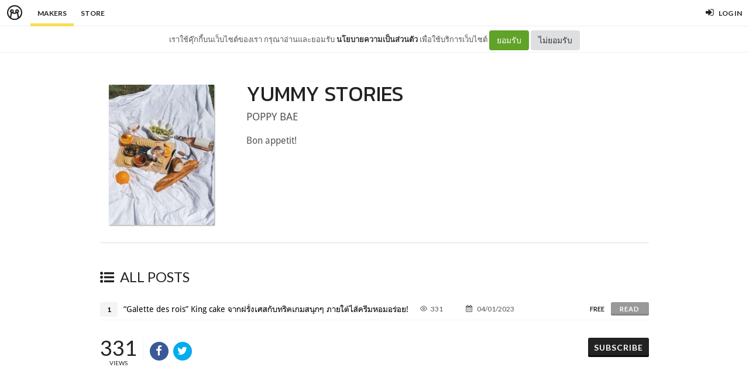

--- FILE ---
content_type: text/html
request_url: https://c.min.ms/t/h450/member/b/100/100361/1db18e52_b.jpeg
body_size: 28966
content:
���� JFIF      �� ;CREATOR: gd-jpeg v1.0 (using IJG JPEG v62), quality = 80
�� C 


		
%# , #&')*)-0-(0%()(�� C



(((((((((((((((((((((((((((((((((((((((((((((((((((�� �Q" ��           	
�� �   } !1AQa"q2���#B��R��$3br�	
%&'()*456789:CDEFGHIJSTUVWXYZcdefghijstuvwxyz���������������������������������������������������������������������������        	
�� �  w !1AQaq"2�B����	#3R�br�
$4�%�&'()*56789:CDEFGHIJSTUVWXYZcdefghijstuvwxyz��������������������������������������������������������������������������   ? ��9���>_���V�Z[�`�A�˟���9�y���S#<�y��~���4%���H cvzW��gqk�ÅX�e�9�n[8��U}F��h�bژ��ԟ�.�%�A4�C�S�C�R]"˲~�/��c��"�A$щ9�� L�ܳn��}h�e弑ݩ��$���J�:|�!��؝ǜ�̹��Y�*��n䑒~�V����ݸ�ot4y��"9^2�8�+[U���c��\3�^s��ҥ�P�A���A�#�	E��'�1Ϸ�Ԧ�\�e�q�h$�v ��F9�C'���e.CO��:yHdT,�vYH�oz�9rb��� �~���*�$����ʅd����?*��G � GB��� ��=�i̶��r6@��Գ�-��9g+��s���I��܈X��KU�ˀ:1�"�1��ʇz6V>�QP5��P	�#Q�w`�"��� CH������� ��قJ�ոyAVX�<���9�\�a�Ҩ)n�n���;��(�]A����� �zW��ᖡ��i�� X�����7=���eo�� �]��ڀd��� ������lm"���#X�A�U Tv6V�^���B8��E���L�v�O`8�B**ȏ6A�N�|�y�~2���[Wk�g�b�fcV��G����� �j�J@8#�iʡy=�	���� �#�R�p� $��Ê�a�O�)Ĩ2z���Ys�0~��ЁX~ ��jzt\��>�����aN����+'ê/u;��p�죥L�"�**��Q�s0QL�`P${��~rx$���AS*��c�A3o�Fq��@�nI�u�jJUϷ�*XA ({ԗ�r:P"��o�=[�����ޫ�0�P ��� /\�S;�M�xv�a�\0?FҴ��<�+y��ʰ�Ʉ^�X.tx�<7z.�[vS�� l�n��e�}=�x���۝x>��n��CZqD� g��O��xz��.���W9��\�_�YE��h�ᗑ]���J�G��6�{�r�c���s! 7A��q��U�-��h� �O��[D�G$.�|��n�#�t��bv�В�.\�	�c��e��O&�R�
t����~�w������� <���){G�!x�¬�B���J��oP��A0���VV�+b8�ݩ����oje�N��K��`��S�����sh鱻g|빖C���܌U�'_!v0`yOA���q�yaE�C�:� lջG\|�(D��O���擈˲k	X�C3��zb�o|0�eA���͹�� �$�6�,�����9���D���Qrr=G�G�����t,rH��C���Q��wj$Er�@U�8�uV{��)!���0�8�q�:V�������m��o��d�LΥFM��2I0&�@1:�O�4ڂ��
����뢻��nt|���2:�БZ�O�}[�f��m`����]�}��j����8)�� O��;I=A��F��4�M18��&�b��֍ћ����V�cT
� :�=GӴ��3DH���1�kx���3������?ꗅ��n0yo"�ܓ]��]ۻ�Mi`�X���J��K�?<1D��&���\�т?��:�Q�m�/���xj(g��\�pda�� dZ��9��E�k�Z�2���/�'���0��!.g���UR���R��F�k<�[G����*x���v�*���[B���[wU�=��2MW�\�B�SDL��<v1ahF��B1�~={�u%�;N
󚼱�;��޳n���4Ѕ��~C0�|+�V'8N
�W;�kN&U����@5""��f�E���0q�z
��g�
A���kN��T`ZKe�)��5Crzӗ�X�wt��q��S���U'�tN��A��@	d�����߭^�^	�vK������ٛ��
�m��rʪC�Zq�T�W����b9����u-��Yv縬߆ҙ4����>5����W�,���aT���Tt�Jb�zm�mAS>Bq��
1M�c��(��m>t9��A�����k9�ۚ�nf�9�g�¹�Ɛ�ydeq��&|���_j&C��v�1����Xd�़�x�^���F}?Ĳ]��=�bU��
��?�y����`
�d��>��ԍ��U�I��/�����\���� �4T� �:K�#�_{�0~����@<�YA9nA�]���<E-��4@`	�Q�s]��k�A�jV��9+�=p0 �֑�>Ɯѱ����q�7*�~e�������>���L��b�Q5� � �}k�|5�ho�_h�'&Y��P:
��� ���[B�Zȗ&�!��Ekind����B0��UC�տ�W�y���� ��W����Fk�9�#Va��[(G�:�>���
	7Y��#���F}y�1��&��5*��5��D��mt�ka��F�I5[�M�n^C���Wmt8���I� h�AQ(�-U�'Kl�\�SG0�,QB�"�������̲.G����Uٶ�K{@w���®:�aVo�0�:=@ʼ�ӂ�}�������ڭ��&�p ��yE��Mt���0�;��sN�#�GSLEo�[��+K�{|�~&��n.�3I5*ƪ6'㊱Gp��촮2��`�`� �L�<�,O�i5)�l#O�� 
��P�Ǟ� �9�)���M5�붠����l'vh<�o�s�;�X��{��b����y�r����	i��95,2bG�SA�w�t�����®J�Ƞ�l;"30!ߞ{Twldp�=j��R�xQ��φu�2���ք�yU�Ƨ��Z�Pd�|��2r��zP���ڳ5(ء�,�x��h�Iɧ>}hi�﵉�9����[U�ʽ�G��I0�X�P�Ϛ �G������g d�޴bM��*�(
q�p_	�@ڪX����9� 
���^��0�������m�dH�'�t�/��ԁ�#�ګ�=Oh�s�6���-��:�i��"���� :M��-��\�é������K��]����W��m�r���j��{��q�R��	|����?����?*��P����7,PN�����R�֧f�w�c#�+�浵P�:����y��*��L�s� jO�������~ǥr�� ��<J��*=:Ղ��<���I-��O�q��(Ss����#���0>g�z$᷶�E�X�B/���(*�u�5�?dO2>�-�#������,�L�G�S�e�Ux�7�t��5FV�����k�`�UC���L���q������f�'کHu+��~�#ћ���Խ��uk҄�6�5K��	n��V�`�0I*Oҟ�i��l$��k��o�����ր&f
@Q�:c�(� ��BL��t��N��囯�!��ه�'�X��q���WIi�h� �iC�ӥ 0 ���2Y{��_`�Y�LN}��洺���A�ڵ&c�N���m��5��(N{��JJ����Ni�%G4�2�Kt��� *X���w�ø��BD�J����()X�l�O&�Ӏ����˚����	���=ȷA����h�r��ۍ%��Y	n�j���� ���X\y��p0}(��γ�2�r�?�Z��lS{ U�`N���r=jB<ȉ=EE�Z�l�C+� y{S-epY�� k�i��5>H'��������ד��-�`�O�M�Bl�Cʝ���@[WʫqP�?|�s��5��H��h� �x�:�3�:dz�2��@��y���ٵ� ���W�G��1�xӃ�둡�l�?ZwG�h��q�Z�sX^�ڏz����w���YD�������m��}�O��38齕_��y�%����B�T�%�z�D2 y0E|��m=�����ܨ<�_NZHLck�ό�S�x���Fؒl� � x��#͈WW-Y��?:+�k���Q\<�Z'�/�)F:���!уZ�Ľ7�g(�Ú�I�E bpP�I��GC��u �[��9��v�K��wo��T�nLK�[�F�������g܏�Z��X��
��EG<�9Ϣ�q�Aak;m�D��<���x�ɝ�����Iw'zb���[.���b,A �L�'�j7.�F����M��c!�}O$� oh�T*�0�,m,�.8�"$I�Ģ�ή�s®� ��A�5b���F	�]���T�� �WM��y�S:�f�MW$�ښU���G4��p	&��g��ʻf�qLD�2d�Ix7�H\��
�6���@Gm�ګ�w�c���.>X�M6(�H��a�֐`E�L�x�ګb	��O$ԗ��aA��pjk(��c�恔u�#���Ѧ����jrL�
��ޭف��v�i��`6㵸�Z����S"���sK�k���J�-[&��r+�Un��y��n>C��h�#�}��i�c�j�\�ȸ�3T��U�W�� �i��s�R�;��>%1�OCM�X��)lw����<L���w�5�I�L�s^Y�#x�8�`�Vo�4��|??�(� �]|roPk�����+z��b��}����>O��@����p�Bu(��?ʽ�zt�����O�I��'��|,���dU-�{�����C��+̾>Y��i��H�8�
�Ɇu=	���ۼ%q �h�p��;O?�5�X�,��7��� ��QZX���ʊ�y���>�b��J��b^LOz{�1���N�7c�{W�dI�}�8�X��\7�3�A�0�J��d����A��۸r�g=*�ұ�CS�
������X�`*�Q�O���.����}�JV�&C"�eEn{�ӵ��Ӧ�y���{T�=��c�*���x1�8�I�b��3H�B��]��2?n��)f��eP���0^����E�f��!���3�Һ8�����pr�
�C���֥`zRl��S t�F�*���֢#&��$d�	�^
�FX`,G'�C4r� #�B�e��Q�#� B>V2?�=]ӣ۽��Um�n0�ή���M��P�� ��0e�&;�������ƫ�����+�[�ӕU��^3Ca��"6�	�J���V�=�'ֳufio-�Nq]�x�=�(�@��F*���m�?Q��d �W�����?�C#��/��U�p�����q��$m���M�J`zt5g�px4Ҟ�)�)�=j���p;
����TL���"Q���5��D���$�u�^$A��	� ��pce9��F�Y�M��96�2)V��' �����9�̌U<�c�ъ2�̎0?ƺوm<�2K�˟J�-���E�a�5�]xp���A� �W�I�]�m���S��6����)'a�r�\�/6� {�<is�J3�U���Z�%ӵĽ��5��?���q�6$yO�*�� ��� }+�?Eg��خfL�R[֝�q�qSL6����Ur	�1����8̻
��JW�����O�0$�
����D�i�8��"��r�֐fAÜ��y." `Ozӹ�\@U���k��Ym#g�I�M�	�LE�d�=�(�U����{f�D�Hs+e�P>��T������4�;	=�˃�CF{��IQs����0���O���eӲܝ�4Ӹ5b�����'̀3�f�YK�n+S����A*� �;s։�q�J�#��h���$�i�0f�j(�i%�;E��##h4��q�S��� ��56�'ҋ��ђ�*p*��p�(7�����U{d�?�o�״�vF����'���h�]��v�VX��9�����:�{��e�(���β��WW�8�\���{Hğ�G5�\?�<�;X)��1�I|�9�3���HvcW%�E�i3^�tj����Kl�	�=�3�z�{9ە�~�� *���OA��ij ]�)'�*���@rG�s�~b��f��v�&"Ktg<!������K�81�<�?�e������.\���i��no��[Ŋ��:�jq�@$,e�<g ��tyD� J���Y��3)L���H�[+X��f?x���v4�rjP��i�>��6ԔR�4�+}����k7O-iH޼gֶ����v��C*�m��f�bh�'��)۽���8,>��Λ���U6wAAX����s��H/T� �c��(�yp����
��L�|ԑ�޺��.=�5J�Z��̥A�hV��[	( �֜d,�u�Gֹ�����*�Hs��@x#��;�n�� ��W#�kE�U	A�3(�\
@C�,�nF}��Z�����%�q���ocPIr�D����0v�����TK���(�D��Oޫ�\$������׺q����"�����Ka�o�lZыu<���ڲ�eUF*6� �޴� g�d��'Ґ '��O6J�(�q�(w,=i9X,s7�n�Q�1�޶���ej�.��Oa �d��f�˱�qr.�֚*�K�s�G ������=k���2I�FFv,�[�s49X5K��Oϛ������4�[႐=Ey�nd�
��q����q��T'q�\�V�T�d��=H5r'H#i�
�`d��
���C{�''݊�Nےѷ�x ;���y��Wy�]*Q�$�������¯���+c؎Շ�`�Z͝�2�|��O��isՋ���K���Ƣ�X 0����#��	�V-۴���F�oҨF��LB\a�cW\@����J�4�=T��R\�?J�+ r�c��� x�ƾ��"�n���n�-�e������-��r�����RKn%P��bi���)�~����w�n�(|�]��6�= �W,�x� 
���A�obC+�'Ҁ54=,X���$���Ea_^���b�Fz�Ҵ4b�IXM&�3������S]a��Un!�V�3SFw�r*� ����@�=��*O5��*(��RE��Y�i���EkY��r�FC�T���ʚl�1�7�|��F^� Z��pJ�yi�-�=�*����+�*W������Y0��� �5}6�I�2��������a$��\���^D'��'�ˊ��`�w����q�i���(�0U���sݭ�J��H�j� d��ax#\<�}k���2��SY�D�7��}� �T��8���S� f�2 �~o�V^}��/�Z���Ě6��>V�N�o�kk)��߼ 1BFFk	�KVtz��]����3�#�P�z�&�w1	S�s֭M�y���xq�`F8��y�+�5=P�Ԓ�WO>阕�yU�5����Y��&����K<rm,{���QZ�[YBU�vF=�K�=0�z$pH�dl��؞����V�q96�]���I�5�m�i0`qVQ�׋h^5�Մ7R�Q�$��A���[�շ�����/���6��4��Q���c�~���@]������V� ���ݱ3�+nY1�{�<_���R�;%����^E\]X���6����#�R��·��/
Gj��/,.���V�q�@q^U���}"����H���)��+Mj�et_1�T��M<eH+KP�OcѼ=lq7�3]�q��=k��-��;%���dc�H�'��~����4�.w�����m<LWz���"��<�h��ø	�
�z��t�o7Q��!�ƽŢ�3��Ѓ�ް<-���� I��vM��bO�׵h�wD��<}��5��� ��&k3ͼ��I���Z���������r�����GO<��������;o�����U�V�������s�V�E�p}+�2BB0x ҕ���]���3�P^�v�}� fj������waY~*�E�[� �*��kf��L�� ��V�.���M�l3;HG��f���
G��G|n�>�+�|�AF��N@:����s��P��Ԍn�V�,�#H�F+K��1ީ���؜����q����E��� Ǜ� ��Mu�+	:��\�v�j0R���tz^T!I�qM���UU`��ǹ����5�6��<RE\(�Q� �sQ$��sco�$�(�s��Q@�h؃�a����UY��%_�j����:�ޤbQ��qX����r��gle���=����r���H�`�73�R���t�2��\��$P���PY_ƮXH�I�����&�n��`v��� �@-Jo|�C�Ȩn���� ���y��!/yv�s�^�K�M�[ȱ�I+�sOM>VΘQ�����8��m�ϗ3�<�3��Eq�/�f���K9#c��pN@�~���"_�) �N�����P�t�����v�}f�/u����Ty��,��E{뙮f�݊01��W�h�b��{�;��#����=>�lX-�q1fR�2x>�&�,e��z�֝�fUk7�.�a��+��?���n4���bX������I��H������L�h��Z���G��7�׳
��5��MN���v���k�<c�G��Wu]�69;~=+盻7Ff ��x�52W���q.���R����=�+��4�h� [kѶ�G��'��'N��������L������ Ef���y�� uJ��8eYy�k���^x�4�f1fh�H�r?ұtT�!Қy�H�2��К��|;c�2iVш�m�{cExγ�	����;��$�
X�GҼ���I�ɏ�Mv�t��!,o����lU-�L�O`�X#��z��k�^xzsqpg��U���m�Փ[�m�E�t�4�ٔ��m6�l!��<{�v>|���<P_L���;��;�%I�@�1�cgu�GnNO�<u����1���� 3(ȧN����r=�e�77@��N��9?Z�:�$�`\���qifC>o�꼊<%��ͺ*�El������^�
��n'��2Ik�9\Rّ����-��U^u������	;��^�v1e��.<��0<�2K*U����z�qy�@O^j�[���)���ڼ������ H1���ק����4��Y������1�;���ӕ� �>���_\�ݫZ�˧�8��Q�9-�0��8���� ���ǽeI!�6D~��U�d[��N�
�h6� A
���
]:L������3\��c_M�v�$+����.B�2+P�hڽZ�v�ud�2�2d�ʴ��y'����Y���MI���@
G�6$^����j*/�/���:a��ҼqL�%UaQI"؊bM��Z���z\�%�����=?�k����ܯ�8 � l�-�~�KX����վWA�CE�q��L�.�I��;q�U�>.�MK��Pp@<�d�k��"�+41��w'��;��:�,̀+j���2��G����(����o��2�W�x7SGز�t`޼��:�J�Q\��t�~��[.������x���N� �׳h��At)-ykm�N��k����VO�6d	w�����s<���Kh"�E��aU�����p9����\��X�!�K�o�'�i�kw�0�@�զ|Scu�,2��#�>��%Ăyj`	�>S_=�yY�!ȯ~��ys����Q-�B�O�πu��؊�m}o~AV� ꆹH.����r��Z��I�o8�Y=@�l��[�<$����%�h�C⽈����\A:���[�z]��u!'�Jzo�|si� 	�v��܊���t�J[3	a���[jͧ1YT���O�w�֡��ݺ#F�oҸ�s�Z����fS����}JM*��"����MK?z,�6��F��䋦A� /(��3�F�+�����\AW0���$W��+Ɩv35���/I��5�ǫ����s�L%�em�3�Ou�UU��+�@�%G�,���`��5�u�h�Q�[b�F�D�>�Z��Ze�*.Sc��NԮ4;�����܇�}h��Ĩ5�9��x#\�X��-���g��{'ѮeԠ��ʚ)�LƲ�]5�w���w�GT�u��|/9��=+�-Q�h��xA��\��/&���voκ�ľq�����1�w� �W'��X�f����8e�� L���E�V��^��<O G�%;9���RpVKC)8���1�d�6����ݶ�?y����}�/!��s���b,)#��<��UMc�z��=�ȴ�д3�G,�J�����U��ҥ�;o)p�H'�3�t;����j?4;�$N�9�q��oh~/еXqm��&��k�אx"�;qt5KH�ܤy3:�@=2x5�����>�1���@���ul�h��.c�K{��� w22�6sX�-�I���H;g(H����z[_��]%�T|�#��o|A��v��"�I��O�j~��K���$��B��Y��;h@w��g��_]��
n����y��+<K�� 2^\�rrM/���}U�>��+�I�l��_Oz�V ;W�x&� V��-�[پ�	2I��v�x�W71ڴJ��s�UI�W���2�O���K���p $�o��1]]�����N��K�I`2���IOӡK(��|���˄\�9��͠�c��ib���E[h#��EZbg=+��b�Ir��P�GQ[�����럚��bI5B.���3��+;Ҋ,~@# cڢ1��[�c b��ڠ��Q�++Čb�/[�a�ҵC|��gkp�6�/�!بnx���%���|�S)F���F���?ynyV^@����9`0�x��A��{ųƨ<�.q��o�|�k�u���x�.S�2u�<��<��+��ɿ�P��UV�&�!/r*/;Y�5�}Vl�y�����{t��I������z�2jv���>�(8���&7�>M����HO@=I��f���"��%�3��6�>�ק����hsb*'�n$�o)d�d�O�<V��Csi����2	U�P;�;}r��N��2?tA�qZխ�=+&;.?%�q�~u��w^��$��ޙ:�b�Nnƞ�Im:�?���L\g ������D��r����مA����4�|�$Ex)���r�*���XO�I3a@�z� CD�ƥcd�+r9����˧j!�I0�;+?�?:�	q��d(����3�>��I��ˑ�W��\޳��+S;�bH��Bpߏ?�n�r��� �I�})�W*�R^6�ň��P�4��)E[S���6�K-�{���S�<=�����G�ǃp� Ы��K[�2���@�.�{T��E���ӎk�8����G�[��>���W�
Gkr�~�Aܗ�O�vL���tv�o�f_U�G�j���x�fe��'��h�<��%I3̬�-wmn��j�4������?Z�|?�*ؤ�3�Խ@~�z��5�n��- -� ����bp7���+O�5nS�r��۠UQ�xG V��g�<⹩�15��}���� �O��.����P:]t��Cad�f��&�V�6*EU�<;�j����ɎU��)�5��j-��2 U�q][`�a]��)�������ë)�x#���3�!��\����-&8�8���KĿ0��_�^�xĊ:��S���✢���'�.�4{Y��� �U�ó�Z\!�\C���Uc�]��_	'����H���[�+��Ԯ-$�K�bhos�~ҏPk��P�U����;2Mb�O��3����A%]r��#�+�|U����.#�#��������q��� J����%#b��A\���g]I+X�ςr�h3����L��<ק	85�xH�g�X�)T���ky.k�.��g����F� �" ��Y��ެ$�5W"Ų��P�Ђ���j!0#�HN�WX���c�ϐ�c8���WR�8I)9�ٮ]���_�,&� B�@�_Ϛ�u�Iw6�x0-�P���LM8�{��;h΃�^��*+��m���E_�b}AׁK�h^O�)X��U�N[�FܖS�EK��U�m�ӃRƏ*�߅^�Qt�d�\.�@Ey����b�3}�H�3�7��T��:���1��s7�ڕ��	�$G�7���#R�v���]E\�4�U�ՊL��,y VzA!���JN�p�+SŞ"��.,��'��v��?ʹ8�颜2(��9�Ӆ��Ej�K�e��.�x�fX�m6 ���/Z%uh@,	�k������k.�J��/�JT\p;Vҧ(��sF��登
4�[N�� |b���_i�^l�����,}%��?Z�%�Vvo4�GE�tw:5��24������TW;�����w%x��|@RW�")-G�,G�9��5�m㫭A#�Y��v)��K��<7�^{+B�Ȗ�/�����7Q��,�s�@w��F�k��iI^ڜkR.�=WD�� ���Sӟ�g>lJw}H� g۵h���N��-�|��6ر�%z���׋I<h�Mm$�λelz��q�\��:��p���AP��N�,d�Ϥ4�v��ON��o1t�����~���lDE$i ��D�9�xG�t�~�U�S����͝PȹUl�=��u��|8��J�]*�Ɵu[ϯ�s��¥����8�5E��^��6��fVlr�����j?�E�I��:��� �N+ϼQ�C��ln�g�\@�)��5�`��'�A�2��VT�z�
m���O麏�B\���{F@?�m����I�=�4l�rG\אxė6��i���0��+����{����W��QI����� E��ݣ�f���uS�:�޽W�^%�T��O"�F7���5f{��f.	���>�Nh���}��#��z�6��q�N�[�hs�]m�$a�v]�OF� �T��v��X�-��2�{��|[��k��O�\�O�B��g���FWkh���z⸵����nn!�݀Dw �v w����N�;W�ach\��"��|-Voݙ�ެ��n)��Q"� �L����Y0�����{�t9��_���e�ҵc!ӊM\i�Sím���Q���ϸ�vJ���ޠ��k��m�;,�NG^+��K�ɢ|L#c�ERI������c�k�d]Z�&��%F:��W�N���#��}i8k;�����WIc�-^�;�p���pJ��o�22KG`_����\����Gd���wk�tG��Yʔ�F���:;ǰH ���3ܡ�?���N�-/St��<�K�6��5=>��y�8��E���Lf��F��݂Ұ��Otm
4��,����PjsQk]�x�"b�\q^yoyunw,��{֌ڴ�6~T�!��)}a4O�$��s���V�IH��o��� "���!�K��/d��kNkks��D��̃�����_�?B�!��t�I-�~�s�WI�$MUf���-a� >��������o� }+��|�� ��x"� �x5!�PH��f�Sm%#�
��Gz�<Q8���X֟$4�i$sWRm'd�ه�+�֯�O�\��;�9��k�w/P�޼������f�,��sǽx��v=T��6��5].;�V�����Z��6���Y�>">�?���4���e������ڬv�������9��'�v�8K]�7O���{N�m�ų��0sV�I�ϥ��to9یq��Q�yc��X�Ԯ6be�Egx�MN�{���f$G����IW杓*�(��r��K>�r�;�
C���kα���&����}Ҽ�N�WI+����$�j�k�KQҡ:m�hd8i2`zg��V�ܢ��4�h�,�ꗗ]O$1���8���P���t��t*��[��=��q]��Q'e�$t�N�*��weϑf�b@�B�H�Ez	����wf=�Ė�L�>aǜT��A����|8��Kn��$��'�xvI���[�=���/"�!E�!��O�{���sK��6�m%�C:���$�r����W��|ba�tk�$�gRF �X��Z�M�O;&^g�=z���v���Ic��3+7/#��0	�8�6�-�7q\�d�;0�/�>��/&�Ik]A	�#D_���k='�3i�T��*��oY�u-�\^B�gC����t��Y�}�dbK!�1Ҽ�V�?+Z�yn�&ѴX˹�O)W�q��R��J���y0�y'Ψj���%�	'��<����T��]��zm�!���eb-��뢛W���h��^a��p%Ĉ��<�r:��#��1�^��VN��lA�����Z~g����j¥wʶ=�$%
z�[O�2'�AF�}A�O�W����<��ڌ��SȌx��].��$7'�0~c��W�~,���|oy�vf�Y���{��
��*s��{~g8�^��|�.�I♼C�K$����!�.}>����u�-�&�&����K���������g���wc�� J��#�2������B]��o��H�'�e�	o�K+����-�l�O�޺�;��Z7Y�*r+�帶�{[�d�����\�����I�F;���pC8>Z��W��c�mſ#k8�P�}q�g�Y��)eqч���1��kЄ����ppv��̈́������f� ���w�aum��~I=��s�o��^OU�N�I��'�i䰼� �{C�Q-t>�%@��?J����*��n����f?:���fP8=:��)Om�c�%u=�A��x����M�6o�1�Һ�����D�V�O+��=�5�i�c��>�S2hZ����p%A�=Ec+�v��O�tđA�nmۃ�W^��a�)�m���u'�^�$2�I�4�+����GR3�����wN��!����җ��4��n�df^�۹�W��|�6�1��+����f�v1�a�|p����t#��^S՝o�-���W�� i�� ���f�ߔǘ�UQa�*���5*�c稪	����S���7u��ɖ�s8�6rx5�j����5�k��D�!��e��W!<�Gm�j��ּ�uUfwaaԮ�U�� +/Z���"�rC��!�5�c �l'#$�Wg��"
7��"�ө��m�A#��S�K��2i�.A<���Oӥd��C�j��`·����E{��>���J��8?�R����6d9 ��5��Nܶ2tc{������d����uWL���o/�)�'����a� 
�Alb�i-�-�Q��5��7�\��o��X�ȻK�9�)�����6ծx� ��7S^������a�_��kӠ���Fui<����?�?Z�%Sm����o1[���jΩ��\)G������US9�uT�Ԗ����l�X4f��?z�m����g��%yB8���NI��.�9e��@Χ8=�j��6-Wf�g�x�)ԛ�g=Z���5Dޫ�͌�t���~�&�s;]>FSҲ��֎TF�q���­���ǘ��
팝�Y�Ԧ��G�xw_��Ō��
��w�������ȼ��5��2*�����=k���K�i�2L`)�]�|V���s���f8�O�j����g�/�m��<` *U�Sϵy����3$�J���"��� �#i,�S
��`C+`s��|$���q]l��XA<����5���wGr�b�4#�Im	��yd�H{������k�b�uqs*cl{����}2��I�5^����2D��
HI=놦)��o&����HO+P��?���Lcڴ �t�B���$���_	���{}@�-�m�(C���W4��H��DÑ˱�Ƽǅ��=^2��yp�|�W�JD�*q���?���������om#y9�!��g�5�|F��-��k��0,q�?Z�{�萋�������y?����� ����q���%���]ͤjwp	/������\Cw���Ҽ/��-�5�.{�DK�����z�4�[S��G��xخHO"��Al�9R��}�/i��x��h������יj� u+K���v�q��Y[l�3���� �u=aNy�.[���7��j���x�\�:�ze��Ga����oO��U0����!�MBX�U\�6u�z���q����e��w�f*rs�'�/����e�-��B;�!���k��}�Z׋��֌"��V�;�[���z�0PV����)xr��ľ.kۡ�D�h�v��+�����'���k�|ȩ�hy���o	x~-�!���V��Tzݬ�D��؂PdI�'�]��7�z�I�6z��kI��� ׉���;'�\������� �l��R�%�ڴ���^?
Q�S�t��r2xU�X!g���������Ȳ�!G<�kI��l%Q�~�2L+�u�g��2�dm��;HVE`dF�5��kpX�A�~Sֳ����Y�k�5B:$Lm�e9���O�u���Y��;{c��Z�>Ș2�+���	�U$ec�{��n'��f�?֊��f�ࢮ�X��]0�cT�a�k�,�W�G#���28�R�.��$�GM�G�X3ds�N�E$�N����ai��[E�7��O�|�I�YOm$at��+��	m����w<}9�Z�q��&z�yF���`1�?Ðf�R}_M���U�v=�c��uq/ $+���m'���]��HŌQ��5�m�ԑ���,��.�:� �=>Z�4YD�=�	vG�a@�k�&�o<1�'���Ο?�$�7�>��λ\��4����\� 4R/>A=U�a��ŭY-t6��E��v�3�gOs^a� �/�Yƒ3C���?Z�{���J�ZL��������R=B�&�y\� $��kJIsj&�uHF�us��NAc�Y�����f?���it�Zꈺv��.P���5Kwe�ۜ���ۡ�����xyFZ#ң��H]�Q���e��$l܃\���Ͷ����z"���2Ic~� n]�7'��7Tפ�Yb�O�4Ӎ���Rk�9'i��Ǎ�����+���z�[¼�>�Mv:ׇ$���q|��n*[�c�B�f���F&�n�AM�on!uhepGg��]������b�-�v�B�f_$|���k_�:m����v�#v=��h�w���ן�ƱA˲�n����:���ڋ1m�a����� �5��Mj����{�)��7R]o4҅f����z_��N�ሮ���}�ʮ�:���C��u^S��}j���n�E�4~YQ�9������^G{�r��i�[N�Շl��*�>|����ބ�W	��:����W��rb�7-u4���Ե3/&4@�G�kʜ"��BKs�q��#2I��ͽ����K��,q)f>¯��(Q��*���O��ť�>&����?�kJ���P��#vfi���\�u˲6١���J�?�n5[鮮�.�a�9��-a���+KF'횃}�\���5��sk��x�z2��ס�
�SW:�J�w�u�LZP<��ϵl5���ae}�m��?Z���[(��]�r� �~Z���ͪIԒ�o$xu��=+�I����SWg1m�:^	b�c`Sӽ{������-'^$^_Z���^���@Y��ğ� U7G�|35�!���n(F9�]�i��frbyq��luڥ����������\>����k}
M��3�G�ak^/���#�$^{�~����|m;�m� {5x���ƙ|��J�p��Z��#��-�?´&ֵ�N�Mt$�;������ɞ;z������a�� |�yY���MP��H��]�B֫)x$�(�u��pk��f��v,.���r����Yj(��sq'��̨v���Ĺ�k��$o1HEkGR�ԮML<*�ū�q,���"�Xg��:��.�Ś�cUSS[��9��}���:�h��`�$|��޾�2���2Vv"7�/�3�B*[$��������.�� ����+{F�0�.A�j�5�AXT?-�k����ŷ����"W��+���!���}����P�ͬ/�oz� z��QE�an�ض�.v��v�A���p3gj��殹)�1�@�@ʚ��^ژ�3���\N���j��wۃ�u�A����EE'�&c#1��r8�jRS��O6�] wG��*n�8IN}�^����n�S^&@�����,�b��.��W��T�U����%icm#u0HS?��wR��n2��7��	�:���9Tʳ$2gkv8��fmW1��x�m��U�bC� #��q�$�����cMwo3n���z͎�����f�����j�J�Gq��`��t)b��>D�4	�8�EC�>��kW��^)���Z���M����oa�H��
+����n�[��z�@?�oS�t"�%BZ��%ӵ�Vbc���@���Y��j�춂G-�F'��פ�x&�K%��2�0r������ �8���%(�H�u�����^�G��<��Vǆ|�=�=��{P~v-��@+ԕ���}H��\m�T�6�K���=>*<�Q ���>��]B(�@�%ږ�=F85ҶnW�j��>�{=���e����V|�Es������w,m\�ս(���RCSI�`m^���]kDdLP��X���8���"O�3���G�)r�D��P�.?P
���"��Z��-���o0�9�x��{��h3T�[H..&`#�I'�_>X��6���F��c���+�>2j�[xtZ���t�b������I�'R�%
�sB�V�6�ߙ��<U8:�^�i9�S���>(_Gw�+�����`b�t@��ć�j��#Mq�9$���� ��E���>�-H���;��O{m��di�1_@�ڋH����H��^{��F�����O1�3��+��y�6:�$�28��q�Gei��40��(�|q\�b�� lV��H�������n��q^(�D��d��h�(|�� �U]�0���Jv���izv���hԀ\n<��)%��+P��_NՅqfc`�%��QE�F�:��漸4�a���]^��^�f�l��؀���-�����?p�@�T��`�!^�n�I�̊�rO��}꯭����jΓO��fRvڌf=��]Я�k涱+���]��ް�mSx��|���c�����CӒ��(`O(u��Mz\���f+����K[v��	$�G<�ү[��J�g��Y�q	�I\�z��An"E��ǥ{�X�$Egd�`� Ƿ�m�x����F*���6IZ�E��y��BI=��8�U욥�Y��Q[p'��Ws⸍ƃ{���8�?�m��g�� �M	���8���Z���~tR�dȣ� 
e�k�p*c�T5�ڶ�� �APR's�'=*h!4��:z
�<�6���<k���?L��c�����lN&x9�衇�ir��/<Ea��r���(R�2sYW9������y�,�݋1�$��a��@+�����ڲ=�yE$��Y�Z�4�AL'���+F�J���C"����=��Z y���]W��׵u��vh7<�?_J��gʴ�:���sb��gzO�U:�7%��������ڒ�Y��`���<��Qt�t7���+�"�R��W˛��s�_D�c�o�j�P����3V|�y�O��N�k{��T�n���g�M	x��q�+H˹����1l�)Ϥ�\�q���:�	�F�\���j�L��8�w�W��3Kf��1�~u%���蹛;[��:��G;�`�&	"����k��k\�#�Zp��r0q���h�J6�D�r�'8���M�Gm����B�8�g���*8�#ɐ�n�;e3�ʞ������k�ִ�5=H���2���֮����t�c��X}NM�}eʹ0�6�a�zV��LN@ p ���&��M�Je���ۚ�_�rpt�w��5���ZX�V���7�N��D�?0�y���m��[H�dr�.��\c��Cc{�>�p��ʓ���W-y�ZCl�α����ۉ��NQ��ةM5���g>�=���^�A�tZW��FG���,������Ǉ�W�����'�+j��p�n*8*���='����Cq?�"��)���>.�ݚ�r��)�ב�x*��>��5���
���W�,J��w�w��� ��ڔ�x�a#��� v�Dwig�W92�=+X#��s��AҪ�p�H�o�3{��$�*���F4բh�I��I7�[�n�Y?d���f@�n?*֋Oىo�-#�,t����XϬ���(x���tU�S��.Zh�ԍ8�L˲ӌ��kH�����8��+��4o��Y�+O��B�j�]�Ʃ������5=��l�&���w�T��nxx�s���c��iR�%' �{�Io�W�:�>��yk���EMݱګ&�Kl'��^�V8���0��7a�8��\��CNH��XdV�c��*̈�FNW��;�S�n��;��=���?��_��>Q��2��Ip�3J�O`+KǷB�D0�'m�>�MO��iG$1��]N�c� tQSsEM�!C��7nՙ�6 �c��J���}y��c���p3�'�Բ��������ِ\����)�$��׭x����20h��{u�'k���K�(����#I��<\0ɭ��I����\�Z�y[H�?Z���=y&ֆ��l�{�Uq��i"�����i���֢zJ腶�_o�^�v�'%��d�*k{�b��>�֦��á���ZC��4
�4aO<0=��\���O{#�J5$������f�	���r9��F�y�-ʫ���\{o�̄��¸�"᠜�0=�v^��gh�cE��>G]��m{��Gs֟������V%�9���v5��IL�� pz0��G��9��T�/��l^���M	��	�0,�)�;zշ@�:{�1�Q�p �*@�>�OZ Q��TjFH��V�h9�a�����J��dʰ�5�8�� 
m�����]ȱģ�c^W��^_;Z�ۡ�<G�o���+b#I^FԨJ��:���N�P���g�jzz�_�wz���W`&��J��5��/3��s�,kI<.�8��|���k���gWN����ӥ���-To����t�#;B����tͦY�Y�<�YS��<�;�[M���򤜀�%�N8���:�}AM-���gҭ��0��Z��5�&��qS�=֤9����
8Z�a��l�[�&���p�q�*'E��%��u���i8���z�0[i�f��H���Mt�̶�1��� ��xfI.�Ơ��SǢ�?ƺha�bds��ƒ�߱�M��z��v���&=������Ieb��3�H��Ͽ�u��%���_j�|Oisg�$���G)Rv���ʾ���xu�R��= G˴�Vn��=�*���V`�Yn8n���V^����^�H��FOP)|�!����"��B�<E����	u��y�q�z�j�]J��[�wq�	�@}�X���ʩS��QHd�uJ�����1�NG~*Q#�������[�.�z� ��{N�"�\#s��֓@`x�Nk��Pw����oz��|�t��NFNMl\D��"I��?J��8h<�\�A�G9�x��u;]�S6�#�zsQ���R�y=*���:R�G*�eeR1^#q	����a��a�A�k����<�F���Nf��͵�dN��������p/stz�f1a���g�8*�Td��(��Ia���4˽&�H��E���4�/G�o�Vxm�Dy�(?L��<{�r;�J���̬Er�&��H"��U�g�Rt�T��J���'{��,�<RB��\WN%�Riԍ��_0��Y]�3�y:lI��5�I��:u�B�ǎޕ��ܛ�A�dq�A��oqղ��>f;���B��\��Χ3|Ť���e<�W#�.K{仵��I���⮮e-n�	�:�*xdM��[��=�dxmY"�?Á[� �c\�ֳ�g*{�cr�b��,��!x�@� �6� l�]�5��f�����������M
�� Z�ӭ^A'���pj��ڢ�5<�}� �c�~ �ҕ�F�r+�o��M�i:<� �1�c�����MV�mFC>[+�9�O�k�]҇��ׅ���]��:�y�H��X8U����/��!�˗��F�=�X�̯'*���f0nB����+��RUާ�
���Ci�kH��.���5� ]ާ���&xX�?�Z˼�X$x�c��ȪQ�%��ICd�=ꕢ�R��rK�^��!ndf�cV�=θI�Ny���]�4��Eڣ��Z�;Iu;������b8@:�S�T|���(�\�[�� �V5�:սE��#,���Å����6�V�b��ˎKv�
�#-��`�bO�.95�a���W_#ʯ�]Z��y�����/f����9YUH�}�g�^8�,��%�rx?�v��.�����2�3��n�/�G �KO%�$+���׫|�	�ʧ6�{gu�*���M��ᾉVl�PJ��+����ں��d��HG�zv��Ũ٤�0`�5�2f<���Rc�����T[j��������+nx�?/�������P�*�9�$��W�0=jeX����ՕQ!;C�p[B�ݸz�h�vĂ@�ҹ��GS�u9��������.�Â��4- ���ꥈ �Z3$�aw^��oJi�Y�~I����{�����IVSЁҙ'���}�F_�*Fj��m��6��m��'�Ict�ÿ�ץI��M3̔����#�&����Q��4T������`�P����#�]�|��\��������!�Cȩhi���;�RTVC�H�j���+u� � V�&	g�U	��w��%��Sb���=���i�&։�q�͎�TS܅B��*+A�w�����;�kB�H�9�_�{���AYc��Eq���Ԅ��#s��ޢ��:m���1�	>��B#���ps���п�� �#���v�X���MI+��;F��%(��#E0��Jm:x��X0��W�!xgY|�;v5mXFn�B9�<���Q�����׀�OZ�p��j��KɌ��Sn�up�{Z}�,Q�c�9�kϒ�H����O�-󯇮^0Km��D�Q�Y��N��؆+g
3��=�Ӣ�,@9��y�?0�<�5���Ǳ�.ǡ���Vr����Q� ���9�;aH��M2����/Fs�jٸ{kx�+_�@�;�R���؊O8��E)m�͙i�F�σ��A[�e�I(����Lx�d
��=᫉�&�]���ȇEv�[�Zb`H#^0���^���Oz����c�v��_	�4k&�6�c�-3�滯[[O��B�W�j��*��#1�8w�;�{-0�v�B���
M{p�y���3Nk��c7�U��9����T�g��vģԵG$j)���&�,s\�+?/�ۊ�񭬭j�p�g�%�u+܏z؃Pd�d��uSZ�G�XF?�1j��\���r����U-�h���L��qѐ��W��K�,ֲ�?��Y�X�ɓ�@�cڝ��W��r:�$k"�^3XVW�)�SuV���d9CLB<{T�j2�~´n�d*#֩�!�<,>��-Z���p���f۱f �Ei/��")!Wʵy��c�Oix�Wb��نkԶ�R���7�H�ӝ�Pd��F}�L��_lI!��S����w0}23��>��^w�L֖�лo?tȮ��Ć09�Ӛm	�d���ڊ��9��_�4� #*����)F�J#e�����Ȩ&�� ���X�rG� �/��R���N85^9ı(��RJ�2�F�=sY76��)��=� &�~@�w�ޭ2���OsZ؛���'9<)���O
�[�
Nh`%ղ��쓏C�Q�ċr���#ڟs�A,<�� ���O$vd��/� y���[���ٷF'r�j�c4�=q$[[�J��d�*~��S�# U�P�����Zh���^�֣��J�<�U�S�G������".#� TܟcL	��Y@Fy�C`A=���`�:��)�7~����Wĸ4��<A�Ym'{� }�w�i � ��q�suuw�ck(�N<��5�p�$�u��fY'$F7��kϯ��W}����Vj�h���`�K�x����+дM
���,q+���5���c�ZF@��iGN��c*V��C$B1���&�Iױ�a���ƪ��o��\WU�[��-s��եl�={̎L��Z�6���%`ĕ ����.�Pq��'��Y� �b�����j�z�G�DB̽��4��"u)"�5�=*��j�*Ș/B(��K�[�S����^}2�axm���T��z8��B�r���b���M����ˑБ��SBg .
;�V����L�Kj�\ݺ{��[�dY�T�ZѶ�o�|dqT#sK�K���<�����Fb�xI��/��N�L�)�먊t�-��� �NXR�`#d [ޭg#��V70��Յ<� $c=+�D-�t��j��#��W1�뿳h�&˄`{�Mn�� K��rq^���v�0��מIȪ�ϔ��c��kӼ�E�c�ET����oΊf��EAD� XT�5
�V#�j�3��H`#��A�T�lS�a�{�U]A[�h�9#=k#2�O �h��1����K+Qwn]�&�,��sڼs.��mǵa�io���K���&��o�v�o>X	ɩcG?6�o��mt>�r˻���i&ӵ�� 63�+gW��nl��O��Xu�ia4�v`�sn ,���HL��O��^�����弩4a����k���͒-Ѡ��4���nYd*�V�:�\�T��T6�������e�2�9"����f^�U]=�D0���� ��d`�\��8�)�+]�� ����S�%x�`2kR���(�9VU�o��{{ЄJ��<�Z0��Uo�� 9'4��ysn����l�v4���T�*i6WG�#!��HbH����&~W�3ޠ`9#� 6��f�ݍR�v��G/*ӊ@Wi��3ۥ�#9V�(�7�*y#�Ai���,����Ta�{	/(;֥��9.��H�@�c�k
��㚅�iE�ǐGƬI�]�0�H���E'ʹn�(f ��<�����3�/��Y[6�vb�ȓ�ϧ�u� ��QdPww�s�7�o,� �Q�1��D����N� ���ƣҥ��P!���s�GO>{)n]r~�շ,?k� |���?ҁ��"�1�<�5m�-�+��Z��`�[X��H�895�|F�k�Nc4d?�� 뮨pqY^"�K������ޚ���em�zW��QJh6���^<^]�`�^��E.�;F\�)ڪD���S��򢙑�(�,FdS݈�sL[������ =�m�mAV�X�a� �g��v;{f����$ը� 1�I�+�Р�T�zT{����jh�8�1�0=ꖠ�hQ֯ ��fݑ����}V_�"�֕�;0?���v3O+��c��~ϤK'�"'��b*h�����G���W�⠾H�N��	J_�%��E�X�����u.} 5t��-vg��G�[U�s�U�5�jP��$��Q�S7Q`c#�]�3֡�S%��=��/�"��)I���<8�q֫��Ǎ��r��	�#���N��$�ġ�;J���~[f2�)!b�"9�a��DVs�R}��}h�ǎa�84��S$?��J.l��!�E0'�NA= ��jSq���}������R�`�Z�`䏚�F�A���j-�K*a�沞7�|�ݭ9<և<�����R�����{�q�y�eR�
��+>H�I���j�	Xd�0'h�T����j�~FTԌ��NO ��؜?<W�T�$e�]�@�Oz�<_o�vns�E8����Gpw�����g��ޱ���w{>l�����מ���&��K^br���W���##!]�i���ID��sQ�8Ȣ&��;�L�8ق3��~?�Ŏ�#��c���+O��[Im��c|����Ė����%����c,�*��^��� =��nAB}�JjI���d�H�4W'������s�`�b]�0)ό�R��:SZL��׽1��)�qށ�µ>v�g�^i7pI8���5B���v=*�.dv#�ֳ59p�z�?*b3-�S��O�[ҁ����� *�cɣ�u�=T��A��6	|h�A�q��Cw����r>��$��଄WW�`!N�>�0E�@)��)�7�
�����q��0V%��~�n����W�ǒJ��d��H�9�߀��"YiẆ�5k`H�����=M Cmp��������c(�Y�J�� �D��wZж�H���74��M�"��Z��c�I�*��3Lc��db�n���I|�x���.#`��j+q�6N�q���1h���>��W�����!P1Hn�'��i�`9<�T�ၪs]GfFU�����	s����8�k�NxD䚆[�����D����z�KX�g%��5Bo<����޴%�)
�&��bG\�Z����qH��!'��|@�=�vd<V����q޹�Vs;yqu�M4��B
����M�H�����e^�ֳg�Y6� ���xݺ��TI��*� u�_�U�~cg��_z|����?uSR�#l���Hr���R����󷱪RÌh��
���y��|-�x�K�;��X:�bG�^�bDB[ {����d
B7JG SBf7��� <�� ��� ۺ���E;1hz�u9��HG�1ۚ��b{rjxS$�Q@���j�́�}{R���R���ˌ�}�;۝�U�ޣ�O1�U`-��-���V\�du���Z�&I8�R�H� �E��P��r�w�ȣ���Tq �/|T��M�H���7��yI7J��_A�\�[n�|����ֻH_�U�S%��� �S��~w�t����p}F�7�x"��x2H��SȻ� ��75<�	�ړ�KA�VX���� sS)�y�B��s@.-�jܬ��T0e|`?���D�}�ĞZ�l�w�ƭ�'ڐ��T� J`h��j5WO�͌��U��籠^Td��"�y��)�zR�Dn�p�5��)uxV�2�����񦐍S�6s�5��� 1�����GP�UX���[T������`P��E�e���g�B1��L��7Ws��V�D�w�楼>YF�v�/8�j� �)�7�����Ǿ��o� U��p5CO�y�h�U���;	�J~\Ʃ�lDә:�Ԛ�*�3H�Ud�P�=���z|9S��N}=i�)F���&���+gJR��U;{��RXhQD|���z�?Z��
��(l+$l,q��T�@��}�y�qD�_^�2� �!�����Efj
�������V���g@�q<ձj�����3����	�u�p�1ڝ�пe�z��sp8/#��,Zk�v&Y��+�|1��d�e�<��N�'�����Z�
)s��5��*F�Z�FTt�@�z��`( *;ل0���T�U�8��B��7��)�pd`��z�rkf�=�z����7�kG��<qM�
FGJ�m�u�*�W���&�����I/���Tv�;�R�>C��.����]î�ǯ5����B�Mp����N�i�8����8��uV���$f�]"�	?,�b*k�)u8L֬�W�+>���'t~�V�_:�X��{Օ�S l����D�?�I'Ҟ��~z
m�6<k�	?� 9���]�s��<�?�5�w�B�Ө���\I�-]=�g�}�� ��i�"�'%gN�����3,�#�Q����.U�i�7c�Ԟ!��0��H�4�q-γt#�nO'�]&�g�8�(��� [�w㎂�fu�^J�i���������N�t����Q��[$���H��2r���b�����?�)#��^�Ȧ�e�*���Q@,%�j���*k�^�cKb�[7�e��?�j��B;��2Kx��P:��֮�cx��`�ng'�Q�kQ��O<�g֐Z~��3j���s�1�lV A�T ;
���R�h���g�}i�?�HC'>��RBX� V;�QO@��̃���|]	B�֧{�቞V��l5����&�s�z����q}x痑�$ץkw:� �
���)���g�+��IK}V[{p]T෭\t%�Y�1�\��=+���֫鶋m�7z�{���~�SR�ƕ�[S��������4R�`m��Ҟ�(�{R�*�d���H�w��k�Z��݈���T�_1��4�����Tc&�a��o����, �~uN��Z��NEK�ު�d���9�Y�2 rF#R�����K��r3v�@� ���npD���ai.V9ps�*��֧����]̶i�����3�v�t��0�ךюD�x?0�k��.6�P��_-�jZ,~�kt�?��y�j�@0+4��#��c=�[��y[do�x���I�a�D����M������I��Y���� ,��4˶�D]@����p�D��[�]E�� ����w�����[ʤ?=ES*^Y2Hn-0����˹E��4c��ri�T�T�m_p��GQ��@h���N3��ΞW[�^B���"e�p�*��2]�����I�'`x�h�*�
qX�Z���نR�ȡ���=�	 ���P$�0q�W5~p$MõW������ 3ʔv���Oe!P'���v(����@�rA�����r)�ʰF]���D$ X�+6i�m�6w�>�=F\yN�G$�����uSNwU "�=�Q핇�ӓTO P2�(�&��vv�g�Lt�F���fާ��T�P�FT��]��%�Q�.��pYG0	#��յ��\P<� ֝��昬@�-d�!Y�eܓ�W�&P\p����{<4猏��N� �� ��fR9o��<A�f������M���}��c����O�i��3�/����-g���Eq��w���h��hw��"1�k!�ࢊQInGfN��h��X� �T��~4QR2A��*��Q@ݧ?�4Q@q�5d���k�͚(�[�������9�f�)1�  �*#ڊ)}�7�F�x�Z}袐�_�����jM��֊(`�p�G��h������ �w�� ���(��� -�ޭ�Ɗ(bD�Ԓ��E�e��2�4�?�"��E0-_�,���4�e򢊐%�)���CQ��h��qpG֛pF��S��WH�� �=+�� ��G>�QM΋ày$�gwZ�|^�ui�c��=(���=�z�(�I��